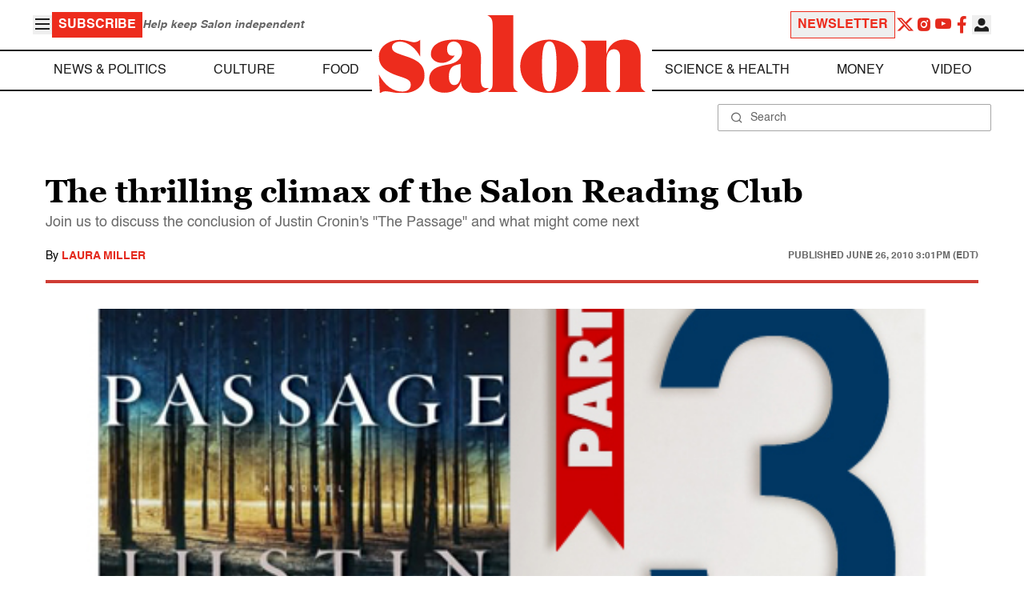

--- FILE ---
content_type: application/javascript; charset=utf-8
request_url: https://fundingchoicesmessages.google.com/f/AGSKWxW4ZIdaAFle7GqkjOGkAgMGkn9LI5YFBxhu6lR2bETPH3TsV0BrmgdNtxhb4qg_KYNCMiPxt5OoPToLKzJrI078sHFFPedbKmCDimMBNKYmYCPxBCu43jFe9VK4jJHep1q3JGWrHMDV2G5DzoiwjwuqzOk62XRqAj1S0Fm2MCGsw1R7FoBCxryHF6rD/__350x100./adsensets._Adv_Banner_/dartadengine./utep_ad.js
body_size: -1289
content:
window['6ceaab54-122a-4bc1-8b5d-d45e1fb135ed'] = true;